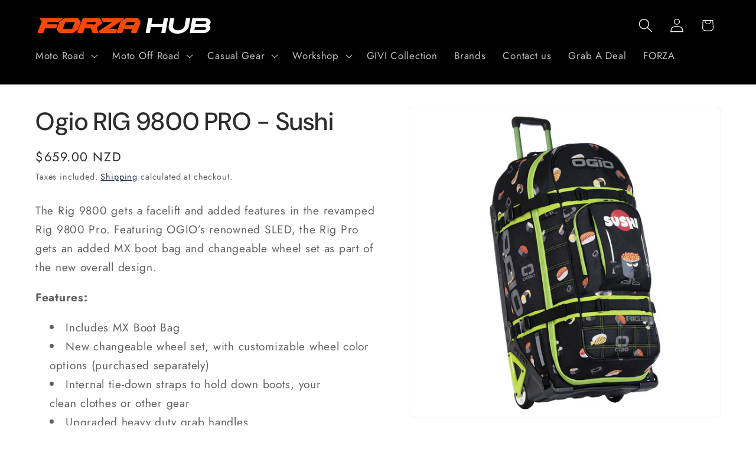

--- FILE ---
content_type: application/x-javascript
request_url: https://app.cart-bot.net/public/status/shop/dropship-forza.myshopify.com.js?1768427874
body_size: -321
content:
var giftbee_settings_updated='1724213402c';